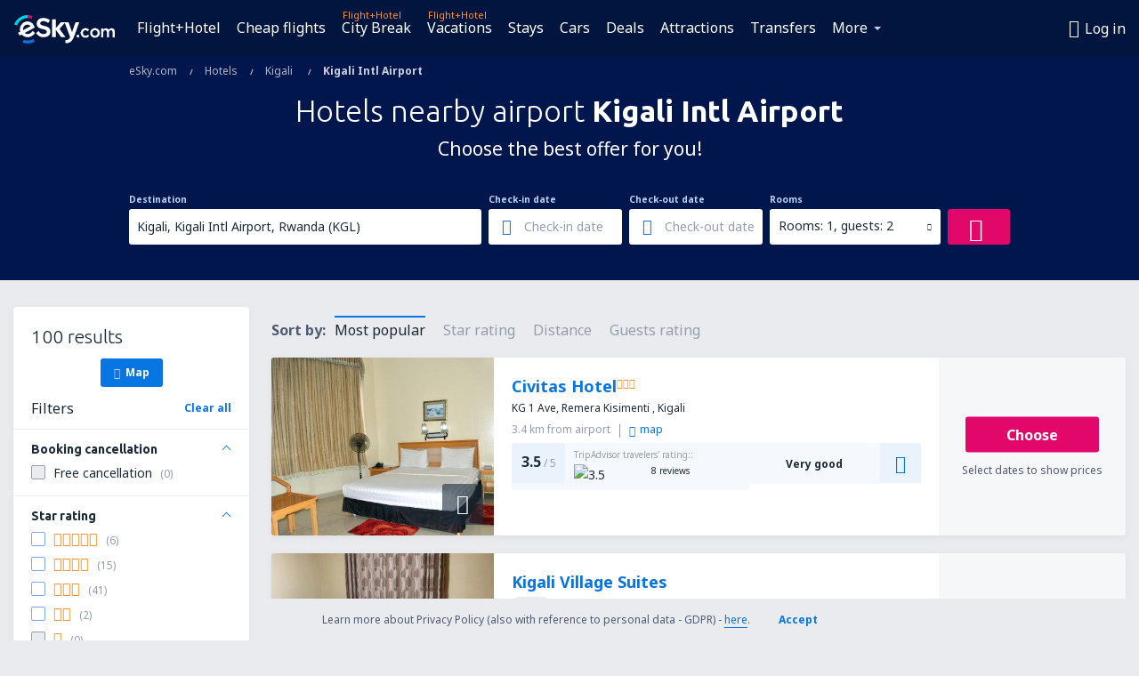

--- FILE ---
content_type: text/html; charset=utf-8
request_url: https://www.google.com/recaptcha/api2/aframe
body_size: 174
content:
<!DOCTYPE HTML><html><head><meta http-equiv="content-type" content="text/html; charset=UTF-8"></head><body><script nonce="EC4HAoby-4th99GhXzQIuQ">/** Anti-fraud and anti-abuse applications only. See google.com/recaptcha */ try{var clients={'sodar':'https://pagead2.googlesyndication.com/pagead/sodar?'};window.addEventListener("message",function(a){try{if(a.source===window.parent){var b=JSON.parse(a.data);var c=clients[b['id']];if(c){var d=document.createElement('img');d.src=c+b['params']+'&rc='+(localStorage.getItem("rc::a")?sessionStorage.getItem("rc::b"):"");window.document.body.appendChild(d);sessionStorage.setItem("rc::e",parseInt(sessionStorage.getItem("rc::e")||0)+1);localStorage.setItem("rc::h",'1769044687884');}}}catch(b){}});window.parent.postMessage("_grecaptcha_ready", "*");}catch(b){}</script></body></html>